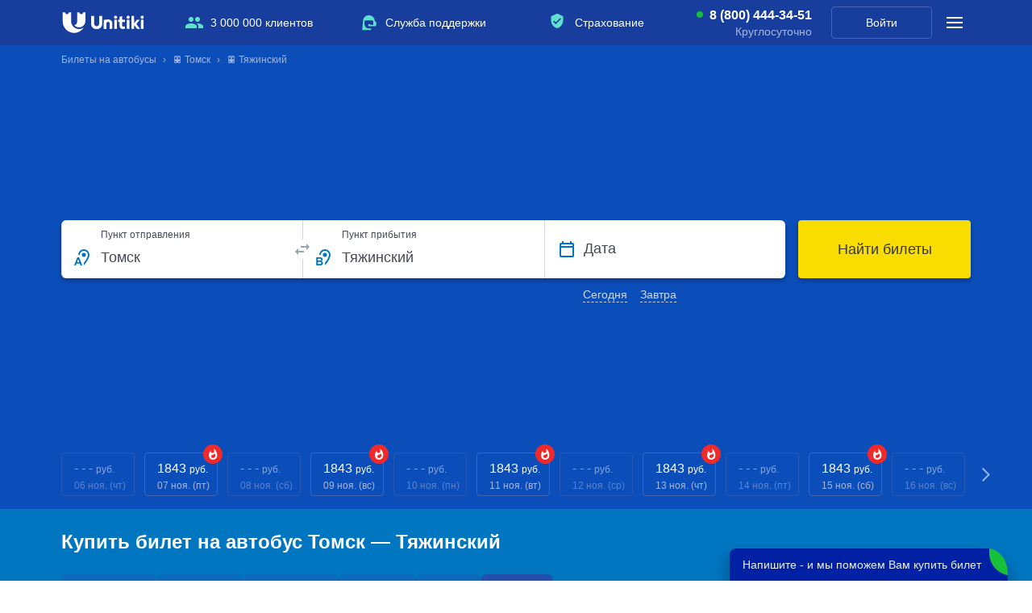

--- FILE ---
content_type: text/html; charset=UTF-8
request_url: https://unitiki.com/buses/tomsk/tyaghinskiy
body_size: 19101
content:
<!DOCTYPE html>
<html lang="ru">
<head>
        <link rel="preload" href="https://cdn.sales-ninja.me/userBundle.js" as="script">
        
    <meta http-equiv="Content-Type" content="text/html; charset=utf-8">
    <meta name="viewport" content="width=device-width, initial-scale=1, viewport-fit=cover"/>
        <meta name="apple-itunes-app" content="app-id=1450181152">
    <meta name="google-play-app" content="app-id=com.unitiki.app">
                <meta name="format-detection" content="telephone=no">
    <title>Купить билеты на автобус Томск — Тяжинский | Цены, наличие мест, расписание | Unitiki.com</title>
            <meta name="description" content="&#128653; Приобретите билеты на автобус Томск — Тяжинский. &#10004; Точки отправлений и список остановок. &#10004; Низкая стоимость билетов от 1843 рублей. Ознакомьтесь с расписанием рейсов на сайте Unitiki.com.">
                            <meta name="robots" content="index, follow" />
                <meta property="og:url" content="https://unitiki.com/buses/tomsk/tyaghinskiy">
    <meta property="og:title" content="Купить билет на автобус Томск — Тяжинский">
    <meta property="og:description" content="&#128653; Приобретите билеты на автобус Томск — Тяжинский. &#10004; Точки отправлений и список остановок. &#10004; Низкая стоимость билетов от 1843 рублей. Ознакомьтесь с расписанием рейсов на сайте Unitiki.com.">
    <meta property="og:image" content="https://unitiki.com/img_v5/_common/logo-unitiki.jpg">
    <meta property="og:type" content="product">

        
            <link rel="canonical" href="https://unitiki.com/buses/tomsk/tyaghinskiy">
                            <link rel="alternate" hreflang="ru-ru" href="https://unitiki.com/buses/tomsk/tyaghinskiy">
                                <link rel="alternate" hreflang="ru-by" href="https://unitiki.by/buses/tomsk/tyaghinskiy">
                                <link rel="alternate" hreflang="ru-ua" href="https://unitiki.com.ua/buses/tomsk/tyaghinskiy">
                    
    <script type='application/ld+json'>{"@context":"http:\/\/schema.org","@type":"WebSite","@id":"#website","url":"https:\/\/unitiki.com\/","name":"Unitiki"}</script>
    <script type='application/ld+json'>{"@context":"http:\/\/schema.org","@type":"Organization","url":"https:\/\/unitiki.com\/", "@id":"#organization","name":"Unitiki","logo":"https:\/\/unitiki.com\/img\/logo.png"}</script>
    <script type="application/ld+json">{"@context":"http:\/\/schema.org","@type":"LocalBusiness","url":"https:\/\/unitiki.com","name":"Unitiki","image":"https:\/\/unitiki.com\/img_v5\/_common\/logo.svg","description":"Unitiki.com позволяет Вам купить билеты на автобус. На нашем сервисе Вы можете посмотреть расписание автобусов и купить билеты на рейсы перевозчиков по России, СНГ и Европе.","email":"help@unitiki.com","telephone":"8 800 444-34-51","address":{"@type":"PostalAddress","addressLocality":"Россия, Москва","streetAddress":"Краснопролетарская улица, 16с1"},"geo":{"@type":"GeoCoordinates","latitude":"55.777202","longitude":"37.607853"}}</script>
                        <script type='application/ld+json'>{"@context":"http:\/\/schema.org","@type":"BusTrip","url":"https:\/\/unitiki.com\/buses\/tomsk\/tyaghinskiy","departureBusStop":{"type":"BusStop","name":"Томск"},"arrivalBusStop":{"type":"BusStop","name":"Тяжинский"}}</script>
                    <script type='application/ld+json'>{"@context":"http:\/\/schema.org","@type":"Product","aggregateRating":{"@type":"AggregateRating","reviewCount":28,"ratingValue":"4.1"},"name":"Купить билеты на автобус Томск - Тяжинский","brand":"Unitiki","image":"https:\/\/unitiki.com\/img_v5\/_common\/logo.svg","description":"Купить билет на автобус Томск — Тяжинский","offers":{"@type":"AggregateOffer","highPrice":1843,"lowPrice":1843,"offerCount":1,"priceCurrency":"RUB"}}</script>
            
            <link rel="stylesheet" href="/css_v5/main_light.css?v=20251008">
    
    
    
            <script src="/js_v5/main_light-min.js?v=20251008" defer></script>
    
    <link rel="icon"                sizes="196x196" href="/img_v5/favicon/apple-touch-icon.png" type="image/png">
    <link rel="apple-touch-icon"    sizes="196x196" href="/img_v5/favicon/apple-touch-icon.png">
    <link rel="apple-touch-icon"    sizes="72x72"   href="/img_v5/favicon/apple-touch-icon-72x72.png">
    <link rel="apple-touch-icon"    sizes="76x76"   href="/img_v5/favicon/apple-touch-icon-76x76.png">
    <link rel="apple-touch-icon"    sizes="114x114" href="/img_v5/favicon/apple-touch-icon-114x114.png">
    <link rel="apple-touch-icon"    sizes="120x120" href="/img_v5/favicon/apple-touch-icon-120x120.png">
    <link rel="apple-touch-icon"    sizes="144x144" href="/img_v5/favicon/apple-touch-icon-144x144.png">
    <link rel="apple-touch-icon"    sizes="152x152" href="/img_v5/favicon/apple-touch-icon-152x152.png">
    <link rel="icon"                sizes="16x16"   href="/img_v5/favicon/favicon-16.png" />
    <link rel="icon"                sizes="32x32"   href="/img_v5/favicon/favicon-32.png" />
    <link rel="icon"                sizes="48x48"   href="/img_v5/favicon/favicon-48.png" />
    <link rel="icon"                sizes="64x64"   href="/img_v5/favicon/favicon-64.png" />
    <link rel="icon"                sizes="128x128" href="/img_v5/favicon/favicon-128.png"/>

    <meta name="mailru-verification" content="051d8bbec7e0496b" />

        <script type="text/javascript">
        !function(n,e,t,r,a,s){function i(n,r){var a=e.createElement(t),s=e.getElementsByTagName(t)[0];a.async=1,a.src=n,a.onerror=r,s.parentNode.insertBefore(a,s)}n.SalesNinja=["init","start","onPersonalization","reachGoal"].reduce(function(e,t){return e[t]=function(){var e=Array.prototype.slice.call(arguments);e.unshift(t),n[r].apply(0,e)},e},{k:r,ready:!1}),n[r]=function(){var e,t,a=new Promise(function(n,r){e=n,t=r});return(n[r].r=n[r].r||[]).push({s:e,f:t}),(n[r].c=n[r].c||[]).push(arguments),a},i(a,function(){i(s)})}(window,document,"script","ninja","https://cdn.sales-ninja.me/userBundle.js","https://bundle.sales-ninja.me/userBundle.js");

        ninja('init', '3c726a66-1b9c-4de1-9d40-895c3b572705', {fast: true, usePersonalizationForBadInternet: false, sessionCookieKey: 'sn-sid', customerCookieKey: 'sn-cid'});

        ninja('start');
    </script>
    </head>
<body class="">
    <img class="sprite-load" style="position:absolute;top:0;right:0;width:1px;height:1px;z-index:-1000;pointer-events:none;user-select:none;" src="/img_v5/_common/sprite.svg?v=20251008" width="1" height="1" alt="1">
        <script>
        var __ymk__ = '69ff1130-b8ce-4cdb-bd20-bda1aacf3abe';
        var __ymsk__ = 'cb9600b7-3578-4ace-bc35-38474e2f2e7a';
    </script>

    
<header class="header--main">
    <div class="main-panel">
        <div class="main-panel__inside">

            <div class="main-logo">
                                    <a class="main-logo__link" href="https://unitiki.com">
                        <img class="main-logo__img" src="/img_v5/_common/logo.svg" width="104" height="26" alt="Unitiki">
                    </a>
                                <a href="https://unitiki.com"></a>
            </div>

            <ul class="main-panel__offers">
                <li class="main-panel__offers-clause main-panel__offers-clause--people j-utp-count">
                    <span class="main-panel__offers-clause-title">3 000 000 клиентов</span>
                    <div class="main-panel__offers-clause-dropdown">
                        <div class="main-panel__offers-clause-content">
                            <span>3&nbsp;000&nbsp;000&nbsp;человек в&nbsp;месяц посещают наш сайт для&nbsp;уточнения расписания и&nbsp;покупки билетов</span>
                        </div>
                        <footer class="main-panel__offers-clause-footer">
                            <ul class="header-reviews-rating">
                                <li class="header-reviews-rating__clause">
                                    <a class="header-reviews-rating__clause-link" href="https://yandex.ru/profile/211917460409">
                                        <img class="header-reviews-rating__clause-picture" src="/img_v5/header/yandex-rating.svg" width="94" height="32" alt="Яндекс">
                                    </a>
                                    <div class="header-reviews-rating__clause-value">
                                        <span class="header-reviews-rating__clause-value-entity">4,9</span> <span class="header-reviews-rating__clause-value-total">/ 5</span>
                                    </div>
                                </li>
                                <li class="header-reviews-rating__clause">
                                    <a class="header-reviews-rating__clause-link" href="https://www.google.ru/maps/place/Unitiki+-+%D0%91%D0%B8%D0%BB%D0%B5%D1%82%D1%8B+%D0%BD%D0%B0+%D0%B0%D0%B2%D1%82%D0%BE%D0%B1%D1%83%D1%81/@55.776989,37.607608,15z/data=!4m14!1m8!3m7!1s0x0:0xe6cc411d63acb00f!2zVW5pdGlraSAtINCR0LjQu9C10YLRiyDQvdCwINCw0LLRgtC-0LHRg9GB!8m2!3d55.776923!4d37.6072989!9m1!1b1!3m4!1s0x0:0xe6cc411d63acb00f!8m2!3d55.776923!4d37.6072989">
                                        <img class="header-reviews-rating__clause-picture" src="/img_v5/header/google-rating.svg" width="94" height="32" alt="Google">
                                    </a>
                                    <div class="header-reviews-rating__clause-value">
                                        <span class="header-reviews-rating__clause-value-entity">4,3</span> <span class="header-reviews-rating__clause-value-total">/ 5</span>
                                    </div>
                                </li>
                            </ul>
                        </footer>
                    </div>
                </li>
                <li class="main-panel__offers-clause main-panel__offers-clause--support j-utp-count">
                    <span class="main-panel__offers-clause-title">Служба поддержки</span>
                    <div class="main-panel__offers-clause-dropdown">
                        <div class="main-panel__offers-clause-content">
                            <ul class="header-offers-support">
                                                                <li class="header-offers-support__clause header-offers-support__clause--callcenter header-offers-support__clause--callcenter--active">
                                    <a class="header-offers-support__clause-phone" href="tel:8 (800) 444-34-51">8 (800) 444-34-51</a>
                                    <div class="header-offers-support__clause-time">Круглосуточно</div>
                                </li>
                                                                <li class="header-offers-support__clause header-offers-support__clause--email">
                                    <a class="header-offers-support__clause-link" href="mailto:help@unitiki.com">help@unitiki.com</a>
                                </li>
                            </ul>
                        </div>
                    </div>
                </li>
                <li class="main-panel__offers-clause main-panel__offers-clause--insurance j-utp-count">
                    <span class="main-panel__offers-clause-title">Страхование</span>
                    <div class="main-panel__offers-clause-dropdown">
                        <div class="main-panel__offers-clause-content">
                            <span>Вы можете защитить поездку от&nbsp;непредвиденных расходов</span>
                        </div>
                        <footer class="main-panel__offers-clause-footer">
                            <img class="main-panel__offers-clause--insurance-logo" src="/img_v5/header/logo-alfastrah.svg" width="125" height="26" alt="Альфа Страхование">
                        </footer>
                    </div>
                </li>
            </ul>

            <div class="main-panel__callcenter main-panel__callcenter--active">
                                <a class="main-panel__callcenter-phone" href="tel:8 (800) 444-34-51">8 (800) 444-34-51</a>
                <div class="main-panel__callcenter-time">Круглосуточно</div>
                            </div>

            <div class="main-panel__profile">
                                    <a href="/login" class="main-panel__profile-link">Войти</a>
                            </div>

            <div class="main-panel__submenu">
                <span class="main-panel__submenu-icon j-show-submenu">
                    <span class="main-panel__submenu-icon__inside"></span>
                </span>
                <div class="main-panel__overlay">
                    <div class="main-panel__overlay-fade j-close-submenu"></div>
                    <aside class="main-panel__modal">
                        <section class="main-panel__modal-section">
                            <div class="modal-support">
                                <div class="modal-support__message">Обращайтесь по&nbsp;любым вопросам <br>в&nbsp;нашу службу поддержки</div>
                                                                <a href="tel:8 (800) 444-34-51" class="button modal-support__button">
                                    <span class="button__entity">8 (800) 444-34-51</span>
                                </a>
                                <div class="modal-support__time modal-support__time--active">Круглосуточно</div>
                                                                <a class="modal-support__email" href="mailto:help@unitiki.com">help@unitiki.com</a>
                            </div>
                        </section>
                        <section class="main-panel__modal-section">
                            <ul class="main-panel__offers">
                                <li class="main-panel__offers-clause main-panel__offers-clause--people">
                                    <span class="main-panel__offers-clause-title j-show-modal-utp j-mobile-present-click-count">3 000 000 клиентов</span>
                                    <div class="main-panel__offers-clause-dropdown">
                                        <div class="main-panel__offers-clause-content">
                                            <span>3&nbsp;000&nbsp;000&nbsp;человек в&nbsp;месяц посещают наш сайт для&nbsp;уточнения расписания и&nbsp;покупки билетов</span>
                                        </div>
                                        <footer class="main-panel__offers-clause-footer">
                                            <ul class="header-reviews-rating">
                                                <li class="header-reviews-rating__clause">
                                                    <a class="header-reviews-rating__clause-link" href="https://yandex.ru/profile/211917460409">
                                                        <img class="header-reviews-rating__clause-picture" src="/img_v5/header/yandex-rating.svg" width="94" height="32" alt="Яндекс">
                                                    </a>
                                                    <div class="header-reviews-rating__clause-value">
                                                        <span class="header-reviews-rating__clause-value-entity">4,9</span> <span class="header-reviews-rating__clause-value-total">/ 5</span>
                                                    </div>
                                                </li>
                                                <li class="header-reviews-rating__clause">
                                                    <a class="header-reviews-rating__clause-link" href="https://www.google.ru/maps/place/Unitiki+-+%D0%91%D0%B8%D0%BB%D0%B5%D1%82%D1%8B+%D0%BD%D0%B0+%D0%B0%D0%B2%D1%82%D0%BE%D0%B1%D1%83%D1%81/@55.776989,37.607608,15z/data=!4m14!1m8!3m7!1s0x0:0xe6cc411d63acb00f!2zVW5pdGlraSAtINCR0LjQu9C10YLRiyDQvdCwINCw0LLRgtC-0LHRg9GB!8m2!3d55.776923!4d37.6072989!9m1!1b1!3m4!1s0x0:0xe6cc411d63acb00f!8m2!3d55.776923!4d37.6072989">
                                                        <img class="header-reviews-rating__clause-picture" src="/img_v5/header/google-rating.svg" width="94" height="32" alt="Google">
                                                    </a>
                                                    <div class="header-reviews-rating__clause-value">
                                                        <span class="header-reviews-rating__clause-value-entity">4,3</span> <span class="header-reviews-rating__clause-value-total">/ 5</span>
                                                    </div>
                                                </li>
                                            </ul>
                                        </footer>
                                    </div>
                                </li>
                                <li class="main-panel__offers-clause main-panel__offers-clause--support">
                                    <span class="main-panel__offers-clause-title j-show-modal-utp j-mobile-present-click-count">Служба поддержки</span>
                                    <div class="main-panel__offers-clause-dropdown">
                                        <div class="main-panel__offers-clause-content">
                                            <ul class="header-offers-support">
                                                <li class="header-offers-support__clause header-offers-support__clause--callcenter header-offers-support__clause--callcenter--active">
                                                    <a class="header-offers-support__clause-phone" href="tel:8 (800) 444-34-51">8 (800) 444-34-51</a>
                                                    <div class="header-offers-support__clause-time">Круглосуточно</div>
                                                </li>
                                                <li class="header-offers-support__clause header-offers-support__clause--email">
                                                    <a class="header-offers-support__clause-link" href="mailto:help@unitiki.com">help@unitiki.com</a>
                                                </li>
                                            </ul>
                                        </div>
                                    </div>
                                </li>
                                <li class="main-panel__offers-clause main-panel__offers-clause--insurance">
                                    <span class="main-panel__offers-clause-title j-show-modal-utp j-mobile-present-click-count">Страхование</span>
                                    <div class="main-panel__offers-clause-dropdown">
                                        <div class="main-panel__offers-clause-content">
                                            <span>Вы можете защитить поездку от&nbsp;непредвиденных расходов</span>
                                        </div>
                                        <footer class="main-panel__offers-clause-footer">
                                            <img class="main-panel__offers-clause--insurance-logo" src="/img_v5/header/logo-alfastrah.svg" width="125" height="26" alt="Альфа Страхование">
                                        </footer>
                                    </div>
                                </li>
                            </ul>
                        </section>
                        <section class="main-panel__modal-section">
                            <ul class="modal-sidemenu">
                                <li class="modal-sidemenu__clause"><a class="modal-sidemenu__clause-link" href="/faq/common">Пассажирам</a></li>
                                <li class="modal-sidemenu__clause"><a class="modal-sidemenu__clause-link" href="/agents">Агентам</a></li>
                                <li class="modal-sidemenu__clause"><a class="modal-sidemenu__clause-link" href="/partners">Партнерам</a></li>
                                <li class="modal-sidemenu__clause"><a class="modal-sidemenu__clause-link" href="/contacts">Контакты</a></li>
                            </ul>
                        </section>
                        <section class="main-panel__modal-section">
                            <header class="modal-geography__header">География</header>
                            <!--noindex-->
                            <nav class="modal-geography">
                                                                                                        <a class="modal-geography__link modal-geography__link--com" href="https://unitiki.com/">Билеты на автобусы России</a>
                                                                                                                                                                                                                <a class="modal-geography__link modal-geography__link--by" href="https://unitiki.by/">Билеты на автобусы Беларуси</a>
                                                                                                </nav>
                            <!--/noindex-->
                        </section>
                        <span class="main-panel__modal-close j-close-submenu"></span>
                        <span class="main-panel__modal-arrowclose j-close-submenu"></span>
                        <span class="main-panel__modal-subtitle">Меню</span>
                    </aside>
                </div>
            </div>
        </div>
    </div>

    <div class="sub-panel ">
        <div class="sub-panel__inside">
                    <div class="sub-panel__breadcrumbs">
                            <nav class="breadcrumbs__inside">
               <ul itemscope="" itemtype="http://schema.org/BreadcrumbList" class="new-breadcrumb-list breadcrumbs__thread">
                                    <li itemprop="itemListElement" itemscope="" itemtype="http://schema.org/ListItem" class="new-breadcrumb breadcrumbs__clause">
                        <span><a href="/" title="Билеты на автобусы" itemscope="" itemprop="item" itemtype="http://schema.org/Thing" itemid="https://unitiki.com/"><span itemprop="name">Билеты на автобусы</span></a></span>
                        <meta itemprop="position" content="0">
                    </li>
                                    <li itemprop="itemListElement" itemscope="" itemtype="http://schema.org/ListItem" class="new-breadcrumb breadcrumbs__clause">
                        <span><a href="/buses/tomsk" title="&#128653;&nbsp;Томск" itemscope="" itemprop="item" itemtype="http://schema.org/Thing" itemid="https://unitiki.com/buses/tomsk"><span itemprop="name">&#128653;&nbsp;Томск</span></a></span>
                        <meta itemprop="position" content="1">
                    </li>
                                    <li itemprop="itemListElement" itemscope="" itemtype="http://schema.org/ListItem" class="new-breadcrumb breadcrumbs__clause">
                        <span><a href="/buses/tomsk/tyaghinskiy" title="&#128653;&nbsp;Тяжинский" itemscope="" itemprop="item" itemtype="http://schema.org/Thing" itemid="https://unitiki.com/buses/tomsk/tyaghinskiy"><span itemprop="name">&#128653;&nbsp;Тяжинский</span></a></span>
                        <meta itemprop="position" content="2">
                    </li>
                               </ul>
            </nav>
                    </div>
                            <div class="main-ride-search j-main-ride-search">
                                <form action="/ride/search" method="get" class="main-ride-search__form-tag main-ride-search__form-tag--crouched j-header-search-form">
                                        <div class="main-ride-search__crouched j-search__rollout">
                        <div class="main-ride-search__crouched-inside">
                            <div class="main-ride-search__crouched-entity">
                                <div class="main-ride-search__crouched-cities">Томск&nbsp;→ Тяжинский</div>
                                <div class="main-ride-search__crouched-date">Все даты</div>
                            </div>
                        </div>
                    </div>
                    <div class="main-ride-search__form">
                        <div class="main-ride-search__form-fields">
                            <div class="input-block j-ride-search-input-hold main-ride-search__input-wrapper main-ride-search__input-wrapper--from">
                                <input autocomplete="off" placeholder="Город отправления" type="text" class="input-block__input j-ride-search-input j-ride-search-from main-ride-search__input main-ride-search__input--from" value="Томск" data-city-title="Томск">
                                <input autocomplete="off" type="hidden" class="city-start-lat city-text-lat" name="city_start_lat" value="Tomsk">
                                <input autocomplete="off" type="hidden" class="city-start-id req city-id" name="city_start" value="4152">
                                <input autocomplete="off" type="hidden" class="city-start-region-title-lat" name="city_start_region_title_lat" value="tom">
                                <input autocomplete="off" type="hidden" class="station-id-start" name="station_id_start" value="" data-optional="1">
                                <div class="input-block__placeholder main-ride-search__input-placeholder">Пункт отправления</div>
                                <span class="main-ride-search__input-overlay j-mobile-modal-search-from"></span>
                            </div>
                            <div class="main-ride-search__switch">
                                <span class="main-ride-search__switch-inside j-ride-search-switcher main-ride-search__switch-inside--unroll"></span>
                            </div>
                            <div class="input-block j-ride-search-input-hold main-ride-search__input-wrapper main-ride-search__input-wrapper--to">
                                <input autocomplete="off" placeholder="Город прибытия" type="text" class="input-block__input j-ride-search-input j-ride-search-to main-ride-search__input main-ride-search__input--to" value="Тяжинский" data-city-title="Тяжинский">
                                <input autocomplete="off" type="hidden" class="city-end-lat city-text-lat" name="city_end_lat" value="Tyaghinskiy">
                                <input autocomplete="off" type="hidden" class="city-end-id req city-id" name="city_end" value="7058">
                                <input autocomplete="off" type="hidden" class="city-end-region-title-lat" name="city_end_region_title_lat" value="kem">
                                <input autocomplete="off" type="hidden" class="station-id-end" name="station_id_end" value="" data-optional="1">
                                <div class="input-block__placeholder main-ride-search__input-placeholder">Пункт прибытия</div>
                                <div class="main-ride-search__input-overlay j-mobile-modal-search-to"></div>
                            </div>
                            <div class="input-block j-ride-search-input-hold main-ride-search__input-wrapper main-ride-search__input-wrapper--date main-ride-search__input-wrapper--solid main-ride-search__input-wrapper--covered">
                                <input autocomplete="off" readonly="readonly" type="text" class="input-block__input j-ride-search-input j-ride-search-date main-ride-search__input main-ride-search__input--date j-ride-calendar j-ride-calendar__header" name="date" placeholder="ДД.ММ.ГГГГ" value="">
                                <div class="input-block__placeholder main-ride-search__input-placeholder">Дата</div>
                                <label class="main-ride-search__pic j-ride-calendar j-ride-calendar__header"></label>
                                                                <ul class="main-ride-search__quick-dates">
                                    <li class="main-ride-search__quick-date j-choose-date-today">Сегодня</li>
                                    <li class="main-ride-search__quick-date j-choose-date-tomorrow">Завтра</li>
                                </ul>
                                                            </div>
                        </div>
                        <button class="main-ride-search__submit button j-submit-ride-search" type="submit">
                            <span class="button__entity">Найти билеты</span>
                        </button>
                    </div>
                </form>

                <input type="hidden" name="loaded_city_start_id" value="4152">
                <input type="hidden" name="loaded_city_end_id" value="7058">
                <input type="hidden" name="loaded_station_id_start" value="">
                <input type="hidden" name="loaded_station_id_end" value="">
                <input type="hidden" name="loaded_widget_date" value="">
            </div>
        </div>
                            <div class="top-dates j-top-dates">
    <div class="top-dates__inside j-popular-direction"
        data-region-from-lat="tom" 
        data-city-id-start="4152" 
        data-city-from-lat="Tomsk" 
        data-city-id-end="7058" 
        data-city-to-lat="Tyaghinskiy"                    >
        <ul class="j-direction-date-list top-dates__list margin-h-reset">
                                            <li class="direction direction--loading j-direction-container ">
                    <a class="direction__link j-direction-price-link j-realtime-search-start j-count-topdates" href="#"
                        data-date="06-11-2025" 
                        data-auxiliary-date="today"
                        data-region-from-lat="tom" 
                        data-city-id-start="4152" 
                        data-city-from-lat="Tomsk" 
                        data-city-id-end="7058" 
                        data-city-to-lat="Tyaghinskiy"                                                                    >
                        <div class="direction__price j-price-container"><span class="j-price-value direction__value">- - -</span> <span class="direction__currency">руб.</span></div>
                        <div class="direction__date">06 ноя. (чт)</div>
                        <div class="direction__modifier j-price-modifier"></div>
                    </a>
                </li>
                                                            <li class="direction direction--loading j-direction-container ">
                    <a class="direction__link j-direction-price-link j-realtime-search-start j-count-topdates" href="#"
                        data-date="07-11-2025" 
                        data-auxiliary-date="tomorrow"
                        data-region-from-lat="tom" 
                        data-city-id-start="4152" 
                        data-city-from-lat="Tomsk" 
                        data-city-id-end="7058" 
                        data-city-to-lat="Tyaghinskiy"                                                                    >
                        <div class="direction__price j-price-container"><span class="j-price-value direction__value">- - -</span> <span class="direction__currency">руб.</span></div>
                        <div class="direction__date">07 ноя. (пт)</div>
                        <div class="direction__modifier j-price-modifier"></div>
                    </a>
                </li>
                                                            <li class="direction direction--loading j-direction-container ">
                    <a class="direction__link j-direction-price-link j-realtime-search-start j-count-topdates" href="#"
                        data-date="08-11-2025" 
                        data-auxiliary-date="08-11-2025"
                        data-region-from-lat="tom" 
                        data-city-id-start="4152" 
                        data-city-from-lat="Tomsk" 
                        data-city-id-end="7058" 
                        data-city-to-lat="Tyaghinskiy"                                                                    >
                        <div class="direction__price j-price-container"><span class="j-price-value direction__value">- - -</span> <span class="direction__currency">руб.</span></div>
                        <div class="direction__date">08 ноя. (сб)</div>
                        <div class="direction__modifier j-price-modifier"></div>
                    </a>
                </li>
                                                            <li class="direction direction--loading j-direction-container ">
                    <a class="direction__link j-direction-price-link j-realtime-search-start j-count-topdates" href="#"
                        data-date="09-11-2025" 
                        data-auxiliary-date="09-11-2025"
                        data-region-from-lat="tom" 
                        data-city-id-start="4152" 
                        data-city-from-lat="Tomsk" 
                        data-city-id-end="7058" 
                        data-city-to-lat="Tyaghinskiy"                                                                    >
                        <div class="direction__price j-price-container"><span class="j-price-value direction__value">- - -</span> <span class="direction__currency">руб.</span></div>
                        <div class="direction__date">09 ноя. (вс)</div>
                        <div class="direction__modifier j-price-modifier"></div>
                    </a>
                </li>
                                                            <li class="direction direction--loading j-direction-container ">
                    <a class="direction__link j-direction-price-link j-realtime-search-start j-count-topdates" href="#"
                        data-date="10-11-2025" 
                        data-auxiliary-date="10-11-2025"
                        data-region-from-lat="tom" 
                        data-city-id-start="4152" 
                        data-city-from-lat="Tomsk" 
                        data-city-id-end="7058" 
                        data-city-to-lat="Tyaghinskiy"                                                                    >
                        <div class="direction__price j-price-container"><span class="j-price-value direction__value">- - -</span> <span class="direction__currency">руб.</span></div>
                        <div class="direction__date">10 ноя. (пн)</div>
                        <div class="direction__modifier j-price-modifier"></div>
                    </a>
                </li>
                                                            <li class="direction direction--loading j-direction-container ">
                    <a class="direction__link j-direction-price-link j-realtime-search-start j-count-topdates" href="#"
                        data-date="11-11-2025" 
                        data-auxiliary-date="11-11-2025"
                        data-region-from-lat="tom" 
                        data-city-id-start="4152" 
                        data-city-from-lat="Tomsk" 
                        data-city-id-end="7058" 
                        data-city-to-lat="Tyaghinskiy"                                                                    >
                        <div class="direction__price j-price-container"><span class="j-price-value direction__value">- - -</span> <span class="direction__currency">руб.</span></div>
                        <div class="direction__date">11 ноя. (вт)</div>
                        <div class="direction__modifier j-price-modifier"></div>
                    </a>
                </li>
                                                            <li class="direction direction--loading j-direction-container ">
                    <a class="direction__link j-direction-price-link j-realtime-search-start j-count-topdates" href="#"
                        data-date="12-11-2025" 
                        data-auxiliary-date="12-11-2025"
                        data-region-from-lat="tom" 
                        data-city-id-start="4152" 
                        data-city-from-lat="Tomsk" 
                        data-city-id-end="7058" 
                        data-city-to-lat="Tyaghinskiy"                                                                    >
                        <div class="direction__price j-price-container"><span class="j-price-value direction__value">- - -</span> <span class="direction__currency">руб.</span></div>
                        <div class="direction__date">12 ноя. (ср)</div>
                        <div class="direction__modifier j-price-modifier"></div>
                    </a>
                </li>
                                                            <li class="direction direction--loading j-direction-container ">
                    <a class="direction__link j-direction-price-link j-realtime-search-start j-count-topdates" href="#"
                        data-date="13-11-2025" 
                        data-auxiliary-date="13-11-2025"
                        data-region-from-lat="tom" 
                        data-city-id-start="4152" 
                        data-city-from-lat="Tomsk" 
                        data-city-id-end="7058" 
                        data-city-to-lat="Tyaghinskiy"                                                                    >
                        <div class="direction__price j-price-container"><span class="j-price-value direction__value">- - -</span> <span class="direction__currency">руб.</span></div>
                        <div class="direction__date">13 ноя. (чт)</div>
                        <div class="direction__modifier j-price-modifier"></div>
                    </a>
                </li>
                                                            <li class="direction direction--loading j-direction-container ">
                    <a class="direction__link j-direction-price-link j-realtime-search-start j-count-topdates" href="#"
                        data-date="14-11-2025" 
                        data-auxiliary-date="14-11-2025"
                        data-region-from-lat="tom" 
                        data-city-id-start="4152" 
                        data-city-from-lat="Tomsk" 
                        data-city-id-end="7058" 
                        data-city-to-lat="Tyaghinskiy"                                                                    >
                        <div class="direction__price j-price-container"><span class="j-price-value direction__value">- - -</span> <span class="direction__currency">руб.</span></div>
                        <div class="direction__date">14 ноя. (пт)</div>
                        <div class="direction__modifier j-price-modifier"></div>
                    </a>
                </li>
                                                            <li class="direction direction--loading j-direction-container ">
                    <a class="direction__link j-direction-price-link j-realtime-search-start j-count-topdates" href="#"
                        data-date="15-11-2025" 
                        data-auxiliary-date="15-11-2025"
                        data-region-from-lat="tom" 
                        data-city-id-start="4152" 
                        data-city-from-lat="Tomsk" 
                        data-city-id-end="7058" 
                        data-city-to-lat="Tyaghinskiy"                                                                    >
                        <div class="direction__price j-price-container"><span class="j-price-value direction__value">- - -</span> <span class="direction__currency">руб.</span></div>
                        <div class="direction__date">15 ноя. (сб)</div>
                        <div class="direction__modifier j-price-modifier"></div>
                    </a>
                </li>
                                                            <li class="direction direction--loading j-direction-container ">
                    <a class="direction__link j-direction-price-link j-realtime-search-start j-count-topdates" href="#"
                        data-date="16-11-2025" 
                        data-auxiliary-date="16-11-2025"
                        data-region-from-lat="tom" 
                        data-city-id-start="4152" 
                        data-city-from-lat="Tomsk" 
                        data-city-id-end="7058" 
                        data-city-to-lat="Tyaghinskiy"                                                                    >
                        <div class="direction__price j-price-container"><span class="j-price-value direction__value">- - -</span> <span class="direction__currency">руб.</span></div>
                        <div class="direction__date">16 ноя. (вс)</div>
                        <div class="direction__modifier j-price-modifier"></div>
                    </a>
                </li>
                                                            <li class="direction direction--loading j-direction-container ">
                    <a class="direction__link j-direction-price-link j-realtime-search-start j-count-topdates" href="#"
                        data-date="17-11-2025" 
                        data-auxiliary-date="17-11-2025"
                        data-region-from-lat="tom" 
                        data-city-id-start="4152" 
                        data-city-from-lat="Tomsk" 
                        data-city-id-end="7058" 
                        data-city-to-lat="Tyaghinskiy"                                                                    >
                        <div class="direction__price j-price-container"><span class="j-price-value direction__value">- - -</span> <span class="direction__currency">руб.</span></div>
                        <div class="direction__date">17 ноя. (пн)</div>
                        <div class="direction__modifier j-price-modifier"></div>
                    </a>
                </li>
                                    </ul>
    </div>
</div>                </div>
    </div>
</header>
<main>
    <div class="main__inside">
                <section class="ride-list">
                            <h1 class="ride-list__title">Купить билет на автобус Томск — Тяжинский</h1>
            
                                        <div class="sort-filter-container">
                    <div class="j-sort-holder ride-list-sort" data-sort-chosen="price">
    <ul class="ride-list-sort__list">
                    <li class="ride-list-sort__item j-sort-rides m-ascending" data-type="time-start">
                <label class="ride-list-sort__item-label">Отправление</label>
                <span class="ride-list-sort__item-icon"></span>
            </li>
                    <li class="ride-list-sort__item j-sort-rides m-ascending" data-type="schedule">
                <label class="ride-list-sort__item-label">Расписание</label>
                <span class="ride-list-sort__item-icon"></span>
            </li>
                    <li class="ride-list-sort__item j-sort-rides m-ascending" data-type="time-way">
                <label class="ride-list-sort__item-label">Время в пути</label>
                <span class="ride-list-sort__item-icon"></span>
            </li>
                    <li class="ride-list-sort__item j-sort-rides m-ascending" data-type="time-end">
                <label class="ride-list-sort__item-label">Прибытие</label>
                <span class="ride-list-sort__item-icon"></span>
            </li>
                    <li class="ride-list-sort__item j-sort-rides m-ascending" data-type="carrier-rating">
                <label class="ride-list-sort__item-label">Рейтинг</label>
                <span class="ride-list-sort__item-icon"></span>
            </li>
                    <li class="ride-list-sort__item j-sort-rides ride-list-sort__item--active m-ascending" data-type="price">
                <label class="ride-list-sort__item-label">Цена</label>
                <span class="ride-list-sort__item-icon"></span>
            </li>
            </ul>
</div>
<div class="mobile-ride-list-sort j-mobile-sort-toggler">
    <label class="mobile-ride-list-sort__label j-mobile-sort-toggler">Отсортировано по </label>
    <ul class="mobile-ride-list-sort__list">
                    <li class="mobile-ride-list-sort__item j-mobile-sort" data-type="price" data-order="asc">
                <input class="mobile-ride-list-sort__item-radio" type="radio" name="sort-type" value="1" checked>
                <label class="mobile-ride-list-sort__item-label">Цена: по возрастанию</label>
            </li>
                    <li class="mobile-ride-list-sort__item j-mobile-sort" data-type="price" data-order="desc">
                <input class="mobile-ride-list-sort__item-radio" type="radio" name="sort-type" value="2">
                <label class="mobile-ride-list-sort__item-label">Цена: по убыванию</label>
            </li>
                    <li class="mobile-ride-list-sort__item j-mobile-sort" data-type="time-way" data-order="asc">
                <input class="mobile-ride-list-sort__item-radio" type="radio" name="sort-type" value="3">
                <label class="mobile-ride-list-sort__item-label">Время в пути: по возрастанию</label>
            </li>
                    <li class="mobile-ride-list-sort__item j-mobile-sort m-hidden" data-type="time-way" data-order="desc">
                <input class="mobile-ride-list-sort__item-radio" type="radio" name="sort-type" value="4">
                <label class="mobile-ride-list-sort__item-label">Время в пути: по убыванию</label>
            </li>
                    <li class="mobile-ride-list-sort__item j-mobile-sort" data-type="time-start" data-order="asc">
                <input class="mobile-ride-list-sort__item-radio" type="radio" name="sort-type" value="5">
                <label class="mobile-ride-list-sort__item-label">Время отправления: раньше</label>
            </li>
                    <li class="mobile-ride-list-sort__item j-mobile-sort" data-type="time-start" data-order="desc">
                <input class="mobile-ride-list-sort__item-radio" type="radio" name="sort-type" value="6">
                <label class="mobile-ride-list-sort__item-label">Время отправления: позже</label>
            </li>
                    <li class="mobile-ride-list-sort__item j-mobile-sort" data-type="time-end" data-order="asc">
                <input class="mobile-ride-list-sort__item-radio" type="radio" name="sort-type" value="7">
                <label class="mobile-ride-list-sort__item-label">Время прибытия: раньше</label>
            </li>
                    <li class="mobile-ride-list-sort__item j-mobile-sort" data-type="time-end" data-order="desc">
                <input class="mobile-ride-list-sort__item-radio" type="radio" name="sort-type" value="8">
                <label class="mobile-ride-list-sort__item-label">Время прибытия: позже</label>
            </li>
                    <li class="mobile-ride-list-sort__item j-mobile-sort" data-type="carrier-rating" data-order="desc">
                <input class="mobile-ride-list-sort__item-radio" type="radio" name="sort-type" value="9">
                <label class="mobile-ride-list-sort__item-label">Рейтинг перевозчика: лучшие</label>
            </li>
                    <li class="mobile-ride-list-sort__item j-mobile-sort m-hidden" data-type="carrier-rating" data-order="asc">
                <input class="mobile-ride-list-sort__item-radio" type="radio" name="sort-type" value="9">
                <label class="mobile-ride-list-sort__item-label">Рейтинг перевозчика: ниже</label>
            </li>
                    <li class="mobile-ride-list-sort__item j-mobile-sort" data-type="schedule" data-order="desc">
                <input class="mobile-ride-list-sort__item-radio" type="radio" name="sort-type" value="10">
                <label class="mobile-ride-list-sort__item-label">Расписание: ходят часто</label>
            </li>
                    <li class="mobile-ride-list-sort__item j-mobile-sort m-hidden" data-type="schedule" data-order="asc">
                <input class="mobile-ride-list-sort__item-radio" type="radio" name="sort-type" value="10">
                <label class="mobile-ride-list-sort__item-label">Расписание: ходят редко</label>
            </li>
            </ul>
</div>



                                            <div class="j-filter-holder ride-list-filter">
    <menu class="ride-list-filter__list">
        <li class="ride-list-filter__item j-filter-rides m-hidden" data-type="from-station" data-filter-count="">
            <label class="ride-list-filter__item-label">Откуда</label>
            <span class="ride-list-filter__item-icon"></span>
            <div class="ride-list-filter__filter-container">
                <ul class="ride-list-filter__filter-list"></ul>
                <label class="ride-list-filter__filter-reset">Сбросить</label>
            </div>
        </li>
        <li class="ride-list-filter__item j-filter-rides m-hidden" data-type="to-station" data-filter-count="">
            <label class="ride-list-filter__item-label">Куда</label>
            <span class="ride-list-filter__item-icon"></span>
            <div class="ride-list-filter__filter-container">
                <ul class="ride-list-filter__filter-list"></ul>
                <label class="ride-list-filter__filter-reset">Сбросить</label>
            </div>
        </li>
    </menu>
</div>
<section class="content-block filter-message-box m-hidden">
    <div class="filter-message-box__icon"></div>
    <div class="filter-message-box__content">
        <header class="filter-message-box__header">
            <div class="filter-message-box__header-title">Рейсы не найдены</div>
        </header>
        <div class="filter-message-box__text">К сожалению рейсов с такими запросами нет. Попробуйте смягчить условия поиска.</div>
    </div>
    <div class="filter-message-box__button-block">
        <button class="button filter-message-box__button j-reset-all-filters">
            <span class="button__entity">Сбросить фильтрацию</button>
        </button>
    </div>
</section>



                                    </div>

                
                                <ul class="ride-list__cards j-ride-list-sort-container">
                            <li class="ride-schedule j-ride-card-sort j-ride-card ride-schedule--with-labels j-e-ticket-card j-ride-card-new j-ride-card-new-interwindow ride-schedule--long"
            data-ridesegmentid="871568703"
            data-carrier-id="1966"
            data-price="1843"
            data-currency="руб."
            data-time-start="20:05"
            data-time-end="00:56"
            data-station-start="86018"
            data-station-start-title="Автовокзал Томск"
            data-station-start-verified="3"
            data-station-end="241892"
            data-station-end-title="автостанция Тяжин"
            data-station-end-verified="3"
            data-date-start="2025-11-06"
            data-date-end="2025-11-07"
            data-date-diff="17460"
            data-timestamp-start="1762434300"
            data-timestamp-end="1762451760"
            data-has-place="1"
            data-carrier-rating="8.61"
            data-carrier-title="Автоколонна 1967"
            data-schedule-days="7"            data-auxiliary-href=""
            data-city-start-country-iso="RU"
            data-city-start-id="4152"
            data-city-start-title="Томск"
            data-city-start-title-lat="Tomsk"
            data-city-end-id="7058"
            data-city-end-title="Тяжинский"
            data-city-end-title-lat="Tyaghinskiy"
            data-route-name="Томск АВ - Красноярск АВ"
        >
                                <div class="block-label__wrapper">
                                            <div class="block-label block-label--bus-station ">
            <span class="block-label__entity">Рейс с автовокзала</span>
        </div>
                                    </div>
                            <span class="ride-card__mobile-overlay j-mobile-button-overlay"></span>
            <span class="ride-card__desktop-overlay j-desktop-details-overlay"></span>

            
            <div class="ride-schedule__date-info">
                <time class="ride-schedule__time">20:05</time>
                <div class="ride-schedule__desk">Ежедневно</div>

                <span class="ride-schedule__duration">                <span>4ч</span>        <span>51м</span>        </span>

                <time class="ride-schedule__time">00:56</time>
                <div class="ride-schedule__desk">На следующий день</div>
            </div>

            <div class="ride-schedule__button-wrapper">
                <div class="ride-schedule__price-block">
                    <div class="ride-schedule__price-container">
                        <span class="ride-schedule__price-prefix">~&nbsp;</span><span class="ride-schedule__price">1 843</span><span class="ride-schedule__currency" data-currency="р.">&nbsp;руб.</span>
                    </div>
                    <span class="ride-schedule__price-auxiliary"><span class="mq-phablet-hide">за&nbsp;1&nbsp;пассажира</span><span class="mq-phablet-show">Ежедневно</span></span>
                </div>
                <button class="button button--secondary ride-schedule__submit j-ride-calendar j-ride-calendar__button j-choose-date-counter j-ride-button" type="button">
                    <span class="button__entity ride-schedule__choose-date">Купить&nbsp;билет</span>
                </button>
                                    <div class="ride-schedule__e-ticket-block">
                        <span class="ride-schedule__e-ticket-block-entity untk-tooltip untk-tooltip--align-right untk-tooltip--stem-right untk-tooltip--mobile-active"><span class="ride-schedule__e-ticket-block-info">Билет печатать не&nbsp;нужно</span><span class="untk-tooltip__container" style="width: 264px">Такой билет достаточно показать контролеру на&nbsp;экране устройства. Не&nbsp;забудьте оригинал документа, указанного при&nbsp;оформлении.</span></span>
                    </div>
                            </div>

            <div class="ride-schedule__station-info">
                <div class="ride-schedule__place ride-schedule__place--coordinates j-show-map j-ride-station-start untk-tooltip untk-tooltip--delayed"
                    data-id="86018"
                    data-latitude="56.46124680594512"
                    data-longitude="84.99137483045997"
                    data-station_title="Автовокзал Томск"
                    data-station_address="проспект Кирова, дом 68"
                >
                    <span class="ride-schedule__station"><span class="ride-schedule__station-entity">Томск, Автовокзал Томск</span></span>
                    <span class="ride-schedule__address"><span class="ride-schedule__address-entity">проспект Кирова, дом 68</span></span>
                    <span class="untk-tooltip__container">Посмотреть на карте</span>                </div>
                <div class="ride-schedule__place ride-schedule__place--coordinates j-show-map j-ride-station-end untk-tooltip untk-tooltip--delayed"
                    data-id="241892"
                    data-latitude="56.11434817575802"
                    data-longitude="88.51646825080879"
                    data-station_title="автостанция Тяжин"
                    data-station_address="улица Железнодорожная,дом 13а"
                >
                    <span class="ride-schedule__station"><span class="ride-schedule__station-entity">Тяжинский, автостанция Тяжин</span></span>
                    <span class="ride-schedule__address"><span class="ride-schedule__address-entity">улица Железнодорожная,дом 13а</span></span>
                    <span class="untk-tooltip__container">Посмотреть на карте</span>                </div>
            </div>

            <div class="ride-schedule__dropdown-control j-ride-card-dropdown" data-type="schedule"></div>

            <div class="ride-schedule__footer">
                <ul class="ride-schedule__footer-elements">
                    <li class="ride-schedule__footer-item ride-schedule__footer-item--rating">
                                                                                <span class="ride-schedule__label ride-schedule__label--rating j-ride-rating-search j-show-carrier-rating" data-partner-id="1058" data-carrier-id="1966" style="background-color: #00aa91">
                                <span class="ride-schedule__rating-value">8.7</span>
                                <span class="ride-schedule__rating-description mq-phablet-hide">Потрясающе</span>
                            </span>
                            <span class="ride-schedule__rating-description mq-phablet-show j-show-carrier-rating" data-partner-id="1058" data-carrier-id="1966">Потрясающе</span>
                                            </li>
                    <li class="ride-schedule__footer-item ride-schedule__footer-item--reviews mq-laptop-hide">
                        <span class="ride-schedule__carrier-review-link j-show-carrier-rating" data-partner-id="1058" data-carrier-id="1966">Отзывы</span>
                    </li>
                    <li class="ride-schedule__footer-item ride-schedule__footer-item--carrier ride-schedule__footer-item--shrinkable ride-schedule__footer-item--growable ride-schedule__footer-item--clippable">
                        <span class="ride-schedule__carrier">
                            <span class="ride-schedule__carrier-heading">Перевозчик:&nbsp;</span>
                            <span class="ride-schedule__carrier-entity">
                                <span class="ride-schedule__carrier-title j-show-carrier-rating" data-partner-id="1058" data-carrier-id="1966">Автоколонна 1967</span>
                            </span>
                        </span>
                    </li>
                    <li class="ride-schedule__footer-item ride-schedule__footer-item--properties">
                        <div class="ride-schedule__details-area j-ride-card-dropdown" data-type="schedule">
                            <ul class="ride-schedule__property-icons">
                                                                    <li class="ride-schedule__property-icon route-property--e-ticket untk-tooltip"><span class="untk-tooltip__container">Электронный билет</span></li>
                                                                    <li class="ride-schedule__property-icon route-property--documents untk-tooltip"><span class="untk-tooltip__container">Нужны документы</span></li>
                                                            </ul>
                            <div class="ride-schedule__details-link-holder j-ride-card-dropdown" data-type="schedule">
                                <span class="ride-schedule__details-link j-ride-card-dropdown" data-type="schedule" data-text-open="Детали рейса" data-text-close="Скрыть детали"></span>
                            </div>
                        </div>
                    </li>
                </ul>
            </div>

            <div class="ride-schedule__dropdown">
                <div class="ride-schedule__route-info j-waypoints-container">
                    <div class="ride-card__waypoints-loader j-waypoints-loader">
                        <div class="ride-card__waypoints-loader-title">Загрузка маршрута</div>
                        <div class="ride-card__waypoints-loader-image"><img src="/img_v5/_common/loader-waypoints.png" alt="loading waypoints" width="160" height="20"></div>
                    </div>
                </div>

                <div class="ride-schedule__route-bus-info">
                    <div class="ride-schedule__route">
                        <span class="ride-schedule__route-title">Маршрут:</span>
                        <span class="ride-schedule__route-name">Томск АВ - Красноярск АВ</span>
                    </div>
                                            <div class="ride-schedule__bus untk-tooltip untk-tooltip--utilizable untk-tooltip--stem-left untk-tooltip--mobile-active">
                            <span class="ride-schedule__bus-title">Автобус:</span>
                            <span class="ride-schedule__bus-name"><span class="ride-schedule__bus-name-entity">Хундай</span> <span class="ride-schedule__bus-info-icon"></span></span>
                            <span class="untk-tooltip__container" style="width: 280px">Перевозчик имеет право изменить транспортное средство в&nbsp;случае его неисправности, аварией и&nbsp;других подобных ситуаций</span>
                        </div>
                                        <ul class="ride-schedule__route-properties">
                                                    <li class="ride-schedule__route-property route-property--e-ticket">Электронный билет</li>
                                                    <li class="ride-schedule__route-property route-property--documents">Нужны документы</li>
                                            </ul>
                    <div class="ride-schedule__bus-container j-bus-container"></div>
                </div>


                <div class="ride-schedule__line"></div>
                <div class="ride-schedule__inner-control j-ride-card-dropdown" data-type="schedule"></div>

                <div class="ride-schedule__additional-info">
                    <div class="ride-schedule__modal-info ride-schedule__modal-info--luggage j-luggage-footer j-dialog-create m-hidden" data-dialog-content="" data-dialog-title="Провоз багажа" data-dialog-id="#dialog-simple"><span class="ride-schedule__modal-info-entity">Багаж</span></div>
                    <div class="ride-schedule__modal-info ride-schedule__modal-info--refund j-refund-footer" data-dialog-content="" data-dialog-title="Обмен и возврат билета" data-dialog-id="#dialog-simple"><span class="ride-schedule__modal-info-entity j-modal-info-entity">Возврат</span></div>
                    <div class="ride-schedule__modal-info ride-schedule__modal-info--how-to j-how-to-footer" data-dialog-content="" data-dialog-title="Как воспользоваться билетом" data-dialog-id="#dialog-simple"><span class="ride-schedule__modal-info-entity j-modal-info-entity">Как воспользоваться билетом</span></div>
                </div>
            </div>

                                    
        <div itemscope itemtype="http://schema.org/Product" class="m-hidden">
            <div itemprop="name">Томск — Тяжинский</div>
            <link itemprop="image" href="https://unitiki.com/img_v5/_common/logo.svg"/>

            <div itemprop="aggregateRating" itemscope itemtype="http://schema.org/AggregateRating">
                <span itemprop="ratingValue">8.6</span>/<span itemprop="bestRating">10</span> на основе <span itemprop="reviewCount">22</span> отзывов
            </div>

            <div itemprop="offers" itemscope itemtype="http://schema.org/Offer">
                <meta itemprop="price" content="1843">
                <meta itemprop="priceCurrency" content="RUB">
                <div>В наличии</div>
                <link itemprop="availability" href="http://schema.org/InStock">
                <meta itemprop="priceValidUntil" content="2025-11-20">
            </div>
            <meta itemprop="brand" content="Unitiki"/>
            <div itemprop="description">
                Автобус Томск АВ - Красноярск АВ отправляется 06 ноября, 20:05 из г. Томск (Автовокзал Томск).
                Прибытие в г. Тяжинский (автостанция Тяжин) 07 ноября, 00:56.</div>
            <div itemprop="review" itemscope itemtype="http://schema.org/Review">
                <div itemprop="author" itemscope itemtype="http://schema.org/Person">
                    <meta itemprop="name" content="Татьяна">
                </div>
                <meta itemprop="datePublished" content="2025-10-30">30.10.2025                <div itemprop="reviewRating" itemscope itemtype="https://schema.org/Rating">
                    <span itemprop="ratingValue">8.6</span>/<span itemprop="bestRating">10</span>
                </div>
                <span itemprop="reviewBody">Пассажир не оставил комментарии</span>
            </div>
        </div>
                            </li>
                </ul>
                                </section>
                <section class="block instructions">
    <header class="block__header"><h2 class="block__title instructions__title">Как купить билет на автобус</h2></header>
    <div class="block__content instructions__content">
        <ol class="order-instruction">
            <li class="order-instruction__clause order-instruction__clause--devices">
                <h3 class="order-instruction__title">1.&nbsp;Посмотрите расписание автобусов</h3>
                <p class="order-instruction__entity">Выберите пункт отправления автобуса, назначения, а&nbsp;также дату поездки.</p>
            </li>
            <li class="order-instruction__clause order-instruction__clause--ridelist">
                <h3 class="order-instruction__title">2.&nbsp;Выберите рейс</h3>
                <p class="order-instruction__entity">Сравните цены на&nbsp;автобусные билеты, место и&nbsp;время отправления.</p>
            </li>
            <li class="order-instruction__clause order-instruction__clause--ticket">
                <h3 class="order-instruction__title">3.&nbsp;Купите билет на автобус</h3>
                <p class="order-instruction__entity">Введите данные пассажира, оплатите билет и&nbsp;распечатайте его.</p>
            </li>
            <li class="order-instruction__clause order-instruction__clause--result">
                <h3 class="order-instruction__title">4.&nbsp;Все готово!</h3>
                <p class="order-instruction__entity">Пожалуйста, после поездки оставьте отзыв&nbsp;&mdash; это улучшит качество обслуживания.</p>
            </li>
        </ol>
    </div>
</section>                    <section class="ride-information">
                <section class="ride-reviews">
    <h2 class="ride-reviews__title">Отзывы о Unitiki</h2>
    <div class="ride-reviews__content"><iframe style="width:100%;height:100%;border:1px solid #e6e6e6;border-radius:8px;box-sizing:border-box" src="https://yandex.ru/maps-reviews-widget/211917460409?comments"></iframe><a href="https://yandex.ru/maps/org/unitiki/211917460409/" target="_blank" style="box-sizing:border-box;text-decoration:none;color:#b3b3b3;font-size:10px;font-family:YS Text,sans-serif;padding:0 20px;position:absolute;bottom:8px;width:100%;text-align:center;left:0;overflow:hidden;text-overflow:ellipsis;display:block;max-height:14px;white-space:nowrap;padding:0 16px;box-sizing:border-box">Unitiki на карте Москвы — Яндекс Карты</a></div>
</section>
    <div class="ride-information__custom ride-information__top-block">
        <h2>Все о покупке билета на автобус Томск — Тяжинский</h2>

<p>На сайте сервиса Unitiki вы можете ознакомиться с актуальным расписанием автобусов из города Томск в город Тяжинский, узнать цены на билеты и купить их онлайн. Для этого необходимо выбрать маршрут, дату отправления, ознакомиться с расписанием и ценами, после чего оформить покупку. Электронный билет придет на вашу электронную почту, и его достаточно показать при посадке. По данному маршруту время отправления первого автобуса: 20:05, а последнего: 20:05.</p>

<h3>Почему Unitiki?</h3>
<ul>
    <li>✅ <strong>Никаких очередей</strong> — бронируйте из дома</li>
    <li>✅ <strong>Маршруты в удаленные поселки</strong> — куда не ходят поезда</li>
    <li>✅ <strong>Точные точки посадки</strong> — с картой и фото</li>
    <li>✅ <strong>Удобное</strong> мобильное приложение</li>
    <li>✅ <strong>Тысячи маршрутов</strong> по всей России</li>
    <li>✅ <strong>Покупка в один клик</strong> — экономия времени</li>
    <li>✅ <strong>Билеты</strong> всегда под рукой</li>
    <li>✅ <strong>Сравните варианты</strong> от перевозчиков в 1 клик</li>
</ul>

<h3>Недорогой и простой способ доехать из города Томск в город Тяжинский</h3>
<ol>
    <li>Выберите автобусный рейс на удобную дату</li>
    <li>Придите на автовокзал за 30 минут до отправления</li>
    <li>Предъявите водителю электронный билет (можно QR-код с телефона)</li>
</ol>

<h3>Цены на билеты из города Томск в город Тяжинский</h3>
<ol>
    <li><strong>От 1843 до 1843 руб.</strong> за билет в одну сторону.</li>
    <li>Средняя цена по направлению — <em>1843</em>.</li>
    <li>Сейчас доступно <span class="highlight">22 рейсов</span>.</li>
</ol>

<p>На то, сколько стоит билет на автобус влияет множество факторов:</p>
<ul>
    <li>Насколько комфортабельны автобусы;</li>
    <li>Каково время отправления и прибытия;</li>
    <li>Какова длина пути в данном направлении (среднее время составляет 4 ч 51 мин).</li>
</ul>

<p>Также при покупке билетов есть определенные условия:</p>
<ul>
    <li>Детский билет — скидка 30-50%</li>
    <li>Место для багажа: <strong>бесплатно</strong> (до 20 кг)</li>
    <li><em>Совет:</em> Утренние рейсы дешевле вечерних на 15-20%</li>
</ul>

<h3>Контактная информация</h3>

<p>Если у вас возникнут вопросы по расписанию или потребуется помощь с покупкой билетов, наша служба поддержки готова помочь вам круглосуточно:​</p>

<ul>
    <li>
        <strong>Телефон</strong>: <a href="tel:88004443451">8 (800) 444-34-51</a>​
    </li>
    <li>
        <strong>Email</strong>: <a href="mailto:help@unitiki.com">help@unitiki.com</a>​
    </li>
</ul>

<h3>Автобусные билеты по всей России</h3>
<p>Unitiki сотрудничает с перевозчиками во всех регионах России. Мы охватываем все крупные города, включая миллионники и ключевые транспортные узлы, чтобы вы могли заказать автобусные билеты по максимальному количеству маршрутов:</p>

<div class="city-table-wrapper">
    <table class="city-table">
        <tr>
            <td>Москва</td>
            <td>Новосибирск</td>
            <td>Краснодар</td>
        </tr>
        <tr>
            <td>Санкт-Петербург</td>
            <td>Екатеринбург</td>
            <td>Уфа</td>
        </tr>
        <tr>
            <td>Казань</td>
            <td>Нижний Новгород</td>
            <td>Пермь</td>
        </tr>
        <tr>
            <td>Челябинск</td>
            <td>Самара</td>
            <td>Воронеж</td>
        </tr>
        <tr>
            <td>Омск</td>
            <td>Ростов-на-Дону</td>
            <td>Волгоград</td>
        </tr>
        <tr>
            <td>Красноярск</td>
            <td>Тюмень</td>
            <td>Саратов</td>
        </tr>
    </table>
</div>

<p>Онлайн-покупка билетов на автобусы между городами занимает 2 минуты. Проверьте расписание и цены прямо сейчас!</p>

<h3>Часто задаваемые вопросы</h3>
<div class="faq">
    <details class="faq__clause" open="">
        <summary class="faq__clause__question">Насколько безопасно покупать билеты через Unitiki?</summary>
        <div class="faq__clause__answer">
            <p>Мы работаем только с проверенными перевозчиками и официальными автовокзалами. Ваш электронный билет:</p>
            <ul>
                <li> Имеет уникальный QR-код для проверки водителем</li>
                <li> Юридически равен бумажному аналогу</li>
                <li> Сохраняется в личном кабинете даже при потере доступа к почте</li>
            </ul>
            <p>Если возникнут сложности — наша поддержка поможет восстановить билет или оформить возврат.</p>
        </div>
    </details>

    <details class="faq__clause">
        <summary class="faq__clause__question">Как точно найти место отправления автобуса?</summary>
        <div class="faq__clause__answer">
            <p>Для каждого рейса мы указываем:</p>
            <ul>
                <li> Точный адрес с привязкой к Яндекс.Картам</li>
                <li> Фото остановки/автовокзала</li>
                <li> Рекомендацию приезжать за 30-40 минут до отправления</li>
            </ul>
        </div>
    </details>

    <details class="faq__clause">
        <summary class="faq__clause__question">Почему время прибытия может измениться?</summary>
        <div class="faq__clause__answer">
            <p>Мы получаем данные напрямую от перевозчиков, но на дороге бывают непредвиденные ситуации:</p>
            <div class="attention">
                <p>Пробки в крупных городах <br> Погодные условия<br> Дорожные происшествия</p>
            </div>
        </div>
    </details>

    <details class="faq__clause">
        <summary class="faq__clause__question">Какие есть способы оплаты?</summary>
        <div class="faq__clause__answer">
            <p>Вы можете оплатить билет:</p>
            <ul>
                <li><strong>Картой</strong> — Visa или Mastercard, в том числе виртуальные</li>
            </ul>
            <p>Все платежи защищены 256-битным шифрованием. После оплаты вы сразу получите билет на email.</p>
        </div>
    </details>

    <details class="faq__clause">
        <summary class="faq__clause__question">Какие у меня гарантии?</summary>
        <div class="faq__clause__answer">Мы являемся официальным партнером многих автовокзалов, перевозчиков и автобусных интеграторов России, стран СНГ и Европы. Распечатанный электронный билет равносилен купленному в кассе. Почитайте отзывы о нас.</div>
    </details>

    <details class="faq__clause">
        <summary class="faq__clause__question">Откуда отправляется автобус?</summary>
        <div class="faq__clause__answer">Подробное место и время отправления указано на сайте при выборе рейса, а также в билете.</div>
    </details>

    <details class="faq__clause">
        <summary class="faq__clause__question">Насколько точное расписание?</summary>
        <div class="faq__clause__answer">Расписание мы получаем напрямую от перевозчика или автовокзала. Время прибытия является ориентировочным и может меняться в зависимости от дорожной ситуации.</div>
    </details>
</div>    </div>
<section class="destination-cities">
                <article class="destination-cities-block">
                        <a class="destination-cities-block__title destination-cities-block__title-link"  href="/buses/tomsk">Купить билет на Автобус из Томска</a>
                    <ul class="destination-cities-block__list">
                                                                            <li class="destination-cities-block__clause">
                                <div class="destination-cities-block__clause-direction"><a class="destination-cities-block__clause-direction-link" href="/buses/tomsk/novosibirsk">Автобусы Томск - Новосибирск</a></div>
                                <div class="destination-cities-block__clause-price">цена: 1541 руб.</div>
                            </li>
                                                    <li class="destination-cities-block__clause">
                                <div class="destination-cities-block__clause-direction"><a class="destination-cities-block__clause-direction-link" href="/buses/tomsk/nur-sultan-astana">Автобусы Томск - Астана (Нур-Султан)</a></div>
                                <div class="destination-cities-block__clause-price">цена: 9600 руб.</div>
                            </li>
                                                    <li class="destination-cities-block__clause">
                                <div class="destination-cities-block__clause-direction"><a class="destination-cities-block__clause-direction-link" href="/buses/tomsk/krasnoyarsk">Автобусы Томск - Красноярск</a></div>
                                <div class="destination-cities-block__clause-price">цена: 3576 руб.</div>
                            </li>
                                                    <li class="destination-cities-block__clause">
                                <div class="destination-cities-block__clause-direction"><a class="destination-cities-block__clause-direction-link" href="/buses/tomsk/barnaul">Автобусы Томск - Барнаул</a></div>
                                <div class="destination-cities-block__clause-price">цена: 3349 руб.</div>
                            </li>
                                                    <li class="destination-cities-block__clause">
                                <div class="destination-cities-block__clause-direction"><a class="destination-cities-block__clause-direction-link" href="/buses/tomsk/kemerovo">Автобусы Томск - Кемерово</a></div>
                                <div class="destination-cities-block__clause-price">цена: 1635 руб.</div>
                            </li>
                                            </ul>
                 </article>
                            <article class="destination-cities-block">
                        <a class="destination-cities-block__title destination-cities-block__title-link"  href="/buses/tyaghinskiy">Купить билет на Автобус из Тяжинский</a>
                    <ul class="destination-cities-block__list">
                                                                            <li class="destination-cities-block__clause">
                                <div class="destination-cities-block__clause-direction"><a class="destination-cities-block__clause-direction-link" href="/buses/tyaghinskiy/krasnoyarsk">Автобусы Тяжинский - Красноярск</a></div>
                                <div class="destination-cities-block__clause-price">цена: 1935 руб.</div>
                            </li>
                                                    <li class="destination-cities-block__clause">
                                <div class="destination-cities-block__clause-direction"><a class="destination-cities-block__clause-direction-link" href="/buses/tyaghinskiy/kemerovo">Автобусы Тяжинский - Кемерово</a></div>
                                <div class="destination-cities-block__clause-price">цена: 986 руб.</div>
                            </li>
                                                    <li class="destination-cities-block__clause">
                                <div class="destination-cities-block__clause-direction"><a class="destination-cities-block__clause-direction-link" href="/buses/tyaghinskiy/achinsk">Автобусы Тяжинский - Ачинск</a></div>
                                <div class="destination-cities-block__clause-price">цена: 1289 руб.</div>
                            </li>
                                                    <li class="destination-cities-block__clause">
                                <div class="destination-cities-block__clause-direction"><a class="destination-cities-block__clause-direction-link" href="/buses/tyaghinskiy/belovo">Автобусы Тяжинский - Белово</a></div>
                                <div class="destination-cities-block__clause-price">цена: 1495 руб.</div>
                            </li>
                                            </ul>
                 </article>
                            <article class="destination-cities-block">
                   <span class="destination-cities-block__title destination-cities-block__title-link">Купить билет на Автобус в Томск</span>
                    <ul class="destination-cities-block__list">
                                                    <li class="destination-cities-block__clause">
                                <div class="destination-cities-block__clause-direction"><a class="destination-cities-block__clause-direction-link" href="/buses/novosibirsk/tomsk">Автобусы  Новосибирск - Томск</a></div>
                                    <div class="destination-cities-block__clause-price">цена: 1549 руб.</div>
                            </li>
                                                    <li class="destination-cities-block__clause">
                                <div class="destination-cities-block__clause-direction"><a class="destination-cities-block__clause-direction-link" href="/buses/nur-sultan-astana/tomsk">Автобусы  Астана (Нур-Султан) - Томск</a></div>
                                    <div class="destination-cities-block__clause-price">цена: 9600 руб.</div>
                            </li>
                                                    <li class="destination-cities-block__clause">
                                <div class="destination-cities-block__clause-direction"><a class="destination-cities-block__clause-direction-link" href="/buses/krasnoyarsk/tomsk">Автобусы  Красноярск - Томск</a></div>
                                    <div class="destination-cities-block__clause-price">цена: 3600 руб.</div>
                            </li>
                                                    <li class="destination-cities-block__clause">
                                <div class="destination-cities-block__clause-direction"><a class="destination-cities-block__clause-direction-link" href="/buses/barnaul/tomsk">Автобусы  Барнаул - Томск</a></div>
                                    <div class="destination-cities-block__clause-price">цена: 2788 руб.</div>
                            </li>
                                                    <li class="destination-cities-block__clause">
                                <div class="destination-cities-block__clause-direction"><a class="destination-cities-block__clause-direction-link" href="/buses/kemerovo/tomsk">Автобусы  Кемерово - Томск</a></div>
                                    <div class="destination-cities-block__clause-price">цена: 1622 руб.</div>
                            </li>
                                            </ul>
                 </article>
                                <article class="destination-cities-block">
                   <span class="destination-cities-block__title destination-cities-block__title-link">Купить билет на Автобус в Тяжинский</span>
                    <ul class="destination-cities-block__list">
                                                    <li class="destination-cities-block__clause">
                                <div class="destination-cities-block__clause-direction"><a class="destination-cities-block__clause-direction-link" href="/buses/krasnoyarsk/tyaghinskiy">Автобусы  Красноярск - Тяжинский</a></div>
                                    <div class="destination-cities-block__clause-price">цена: 1656 руб.</div>
                            </li>
                                                    <li class="destination-cities-block__clause">
                                <div class="destination-cities-block__clause-direction"><a class="destination-cities-block__clause-direction-link" href="/buses/tomsk/tyaghinskiy">Автобусы  Томск - Тяжинский</a></div>
                                    <div class="destination-cities-block__clause-price">цена: 1843 руб.</div>
                            </li>
                                                    <li class="destination-cities-block__clause">
                                <div class="destination-cities-block__clause-direction"><a class="destination-cities-block__clause-direction-link" href="/buses/kemerovo/tyaghinskiy">Автобусы  Кемерово - Тяжинский</a></div>
                                    <div class="destination-cities-block__clause-price">цена: 1133 руб.</div>
                            </li>
                                                    <li class="destination-cities-block__clause">
                                <div class="destination-cities-block__clause-direction"><a class="destination-cities-block__clause-direction-link" href="/buses/novokuzneck/tyaghinskiy">Автобусы  Новокузнецк - Тяжинский</a></div>
                                    <div class="destination-cities-block__clause-price">цена: 1943 руб.</div>
                            </li>
                                                    <li class="destination-cities-block__clause">
                                <div class="destination-cities-block__clause-direction"><a class="destination-cities-block__clause-direction-link" href="/buses/abakan/tyaghinskiy">Автобусы  Абакан - Тяжинский</a></div>
                                    <div class="destination-cities-block__clause-price">цена: 2667 руб.</div>
                            </li>
                                            </ul>
                 </article>
                </section>
        <section class="stations-start-end">
            <h3 class="stations-start-end__title">Автовокзалы отправления</h3>
            <ul class="station-block">
                                    <li class="station-block__clause">
                        <a class="station-block__link" href="/avtovokzaly/tomsk/avtovokzal-tomsk">Автовокзал Томск</a>
                    </li>
                            </ul>
        </section>
                <section class="stations-start-end">
            <h3 class="stations-start-end__title">Автовокзалы прибытия</h3>
            <ul class="station-block">
                                    <li class="station-block__clause">
                        <a class="station-block__link" href="/avtovokzaly/tyaghinskiy/tyaghin-as">автостанция Тяжин</a>
                    </li>
                            </ul>
        </section>
        
        <section class="stations-start-end">
            <h3 class="stations-start-end__title">Перевозчики по направлению Томск &ndash; Тяжинский</h3>
            <ul class="station-block">
                                    <li class="station-block__clause">
                        <a class="station-block__link" href="/perevozchiki/A-k-1967-ZP-Krasnoyarsk">Автоколонна 1967</a>
                    </li>
                            </ul>
        </section>
                <section class="direction-info">
                        <h3 class="direction-info__title">Регулярные автобусы из Томска в Тяжинский</h3>
                        <p class="direction-info__text">Автобусное сообщение Томск - Тяжинский ежедневное. На маршруте работает несколько автобусов. Среднее время в пути 4 ч 51 мин.</p>
        </section>
        
        <section class="content-block route-information">
            <header class="route-information__header">
                <h2 class="route-information__title">Информация о маршруте автобуса Томск&nbsp;&mdash; Тяжинский</h2>
            </header>
            <div class="route-information__content">
                <ul class="route-information__list">
                    <li class="route-information__clause"><strong>Расстояние между городами&nbsp;&mdash;</strong> 276 км.</li>
                                    <li class="route-information__clause"><strong>Среднее время рейса&nbsp;&mdash;</strong> 04 ч 51 мин.</li>
                    <li class="route-information__clause"><strong>Самое раннее отправление автобуса&nbsp;</strong>20:05, <strong>прибытие в&nbsp;</strong>00:56</li>
                    <li class="route-information__clause"><strong>Самое позднее отправление автобуса&nbsp;</strong>20:05, <strong>прибытие в&nbsp;</strong>00:56</li>
                    <li class="route-information__clause"><strong>Цена билетов на автобусы по направлению от&nbsp;</strong>1733 до&nbsp;1733&nbsp;руб.</li>
                                </ul>
                <div class="route-map">
                    <header class="route-map__header">Карта и путь следования автобуса</header>
                    <div id="map" class="map-hold route-map__map-holder"></div>
                </div>
            </div>
        </section>

        <script>
    if (typeof $ === 'undefined') {
        document.addEventListener("DOMContentLoaded", function() {
            scriptInit();
        });
    } else {
        scriptInit();
    }

    function scriptInit() {
        $(function() {
            var route_list;
            var map_loaded = false;

            var city_start = 'Томск';
            var city_end   = 'Тяжинский';

            function init() {
                var coordsCenter = ['56.2980365', '86.735049'];
                var myMap = new ymaps.Map("map", {
                    center: coordsCenter,
                    zoom: 6
                });

                
                ymaps.route([["56.484725","84.948691"],["56.111348","88.521407"]], {
                    mapStateAutoApply: true
                }).then(
                    function (route) {
                        var colors     = [
                            '#FF00FF', //фиолет
                            '#FF6600', //оранж
                            '#6600FF', //синий
                            '#33CCCC', //бирюзовый
                            '#00CC66', //зеленый
                        ];

                        var color = colors[Math.floor(Math.random()*colors.length)];
                        route.getPaths().options.set({
                            strokeColor: color,
                            strokeWidth: 5,
                            opacity: 0.4
                        });

                        var points = route.getWayPoints();
                        var points_length = points.getLength();

                        var city_list = ["\u0422\u043e\u043c\u0441\u043a","\u0422\u044f\u0436\u0438\u043d\u0441\u043a\u0438\u0439"];
                        for(var i =0; i< points_length; i++){
                            var yandexWayPoint = route.getWayPoints().get(i);
                            ymaps.geoObject.addon.balloon.get(yandexWayPoint);

                            yandexWayPoint.options.set({
                                iconLayout: 'default#image',
                                iconImageHref: (city_list[i] == city_start || city_list[i] == city_end) ? '/img_v5/placemark/i-red-dot.png' : '/img_v5/placemark/i-green-dot.png',
                                iconImageSize: [9, 9],
                                iconImageOffset: [-4, -4],
                                balloonContentLayout: ymaps.templateLayoutFactory.createClass(
                                    city_list[i]
                                )
                            });
                        }

                        myMap.geoObjects.add(route);
                    }, function (error) {
                    }
                );
                            }

            $(window).on('scroll.lazy_map', function() {
                if (!map_loaded) {
                    if ($(window).scrollTop() + $(window).height() >= 0.9 * $('#map').offset().top) {
                        map_loaded = true;
                        $(window).off('scroll.lazy_map');

                        load_yamaps(init);
                    }
                }
            });
        });
    }
</script>


        <style>
            #map {
                width: 100%;
                height: 600px;
            }
        </style>
                    </section>
            </div>
</main>
<footer>
    <div class="footer__inside">
        <div class="footer__column footer__column--information j-footer-toggle">
            <strong class="footer__column-title j-footer-toggle">Информация</strong>
            <nav class="footer__column-navigation">
                <a href="/faq/common">Пассажирам</a>
                <a href="/policy">Политика персональных данных</a>
                <a href="/agents">Агентам</a>
                <a href="/partners">Партнерам</a>
                <a href="/contacts">Контакты</a>
                <a href="/reviews">Отзывы</a>
            </nav>
        </div>
        <div class="footer__column footer__column--territory j-footer-toggle">
            <strong class="footer__column-title j-footer-toggle">География</strong>
            <!--noindex-->
            <nav class="footer__column-navigation">
                                                <a href="https://unitiki.com/" class="footer__domain-links footer__domain-links--com"> Билеты на автобусы России</a>
                                                                                            <a href="https://unitiki.by/" class="footer__domain-links footer__domain-links--by"> Билеты на автобусы Беларуси</a>
                                        </nav>
            <!--/noindex-->
        </div>
        <div class="footer__column footer__column--catalog j-footer-toggle">
            <strong class="footer__column-title j-footer-toggle">Справочник</strong>
            <nav class="footer__column-navigation">
                <a href="/avtovokzaly">Автовокзалы</a>
                <a href="/raspisanie-avtobusov">Расписание автобусов</a>
                <a href="/perevozchiki">Перевозчики</a>
                <a href="/napravleniya">Направления</a>
                <a href="/blog">Блог</a>
            </nav>
        </div>
        <div class="footer__column footer__column--contacts">
            <ul class="footer__contacts">
                                            <li class="footer__contacts-clause footer__contacts-clause--phone"><a class="footer__contacts-hot-line-phone" href="tel:8 (800) 444-34-51">8 (800) 444-34-51</a></li>
                                <li class="footer__contracts-clause footer__contacts-clause--telegram"><a href="https://t.me/unitiki_ru" class="footer__contacts-telegram" target="_blank">Телеграм-канал с&nbsp;конкурсами и&nbsp;идеями для поездок</a></li>
                                <li class="footer__contacts-clause footer__icon--location">Москва, Краснопролетарская 16с1</li>
                <li class="footer__contacts-clause footer__icon--email">Напишите нам&nbsp;<a class="footer__contacts-email" href="mailto:help@unitiki.com">help@unitiki.com</a></li>
                <li class="footer__contacts-clause footer__icon--phone"><a class="footer__contacts-company-phone" href="tel:+7 (499) 110-51-03">+7 (499) 110-51-03</a></li>
                                                        <li class="footer__contacts-clause footer__contacts-clause--application">
                    <a class="footer__android j-link-footer-banner-google" target="_blank" href="http://play.google.com/store/apps/details?id=com.unitiki.app" rel="noopener noreferrer"></a>
                    <a class="footer__apple j-link-footer-banner-apple" target="_blank" href="https://itunes.apple.com/ru/app/id1450181152" rel="noopener noreferrer"></a>
                    <a class="footer__rustore" target="_blank" href="https://www.rustore.ru/catalog/app/com.unitiki.app" rel="noopener noreferrer"></a>
                    <a class="footer__skolkovo" target="_blank" href="https://navigator.sk.ru/orn/1127327"></a>
                </li>
                        </ul>
        </div>
    </div>
</footer><script>
    document.addEventListener('DOMContentLoaded', function() {
        $(function () {
            
                    });
    });
</script>
<!--MAP POPUP-->
<div class="dialog j-dialog-window" id="popup_window_map">
    <section class="block block--dialog map-modal map-modal--map-tab">
        <header class="block__header block__header--dialog map-modal__header">
            <span class="block__title block__title--dialog j-dialog-title j-map-window-header">Пункт отправления</span>
        </header>
        <nav class="block__navigation">
            <a class="dialog__close j-dialog-close" href="#"></a>
        </nav>
        <aside class="map-modal__tab-holder">
            <menu class="map-modal__tabs">
                <li class="map-modal__tab map-modal__tab--map j-map-tab">
                    На карте
                </li>
                <li class="map-modal__tab map-modal__tab--pano j-map-tab j-pano-3d">
                     Панорама 3D
                </li>
            </menu>
        </aside>
        <div class="block__content map-modal__map-holder">
            <div class="map-modal__container map-modal__container--ymap" id="map_holder"></div>
            <div class="map-modal__container map-modal__container--panorama" id="pano_holder"></div>
        </div>
    </section>
</div><!-- modal carrier-rating -->
<aside class="dialog j-dialog-window" id="dialog-carrier-rating">
    <section class="block block--dialog carrier-rating-dialog">
        <header class="block__header block__header--dialog mq-laptop-show">
            <span class="block__title block__title--dialog j-dialog-title"></span>
        </header>
        <nav class="block__navigation">
            <a class="dialog__close j-dialog-close" href="#"></a>
        </nav>
        <div class="carrier-rating-dialog__content j-dialog-content"></div>
    </section>
</aside>    <!-- modal simple -->
    <aside class="dialog j-dialog-window" id="dialog-simple">
        <section class="block block--dialog">
            <header class="block__header block__header--dialog">
                <span class="block__title block__title--dialog j-dialog-title"></span>
            </header>
            <nav class="block__navigation">
                <a class="dialog__close j-dialog-close" href="#"></a>
                <div class="dialog__back-title j-dialog-back-title"></div>
            </nav>
            <div class="block__content j-dialog-content"></div>
            <footer class="block__footer j-dialog-footer"></footer>
        </section>
    </aside>

            <!-- Top.Mail.Ru counter -->
<script type="text/javascript">
    var _tmr = window._tmr || (window._tmr = []);
    _tmr.push({id: "3584217", type: "pageView", start: (new Date()).getTime()});
    (function (d, w, id) {
        if (d.getElementById(id)) return;
        var ts = d.createElement("script"); ts.type = "text/javascript"; ts.async = true; ts.id = id;
        ts.src = "https://top-fwz1.mail.ru/js/code.js";
        var f = function () {var s = d.getElementsByTagName("script")[0]; s.parentNode.insertBefore(ts, s);};
        if (w.opera == "[object Opera]") { d.addEventListener("DOMContentLoaded", f, false); } else { f(); }
    })(document, window, "tmr-code");
</script>
<noscript><div><img src="https://top-fwz1.mail.ru/counter?id=3584217;js=na" style="position:absolute;left:-9999px;" alt="Top.Mail.Ru" /></div></noscript>
<!-- /Top.Mail.Ru counter -->
<script>
    window.tmr_id = 3584217;
    window.tmr_is_debug = false;
    if (typeof TopMailRu !== 'undefined') {
        window.tmr_manager = new TopMailRu(3584217, window.tmr_is_debug);
    }
</script>    
    <!-- Yandex.Metrika counter -->
<script type="text/javascript">
var yaParams = {};
//инициализируем глобальную переменную для метрики
var yaCounter;
</script>

<script type="text/javascript">
    window.dataLayer = window.dataLayer || [];
    (function(m, e, t, r, i, k, a) {
        m[i] = m[i] || function() {
            (m[i].a = m[i].a || []).push(arguments)
        };
        m[i].l = 1 * new Date();
        k = e.createElement(t), a = e.getElementsByTagName(t)[0], k.async = 1, k.src = r, a.parentNode.insertBefore(k, a)
    })(window, document, "script", "https://mc.yandex.ru/metrika/tag.js", "ym");

    document.addEventListener("DOMContentLoaded", function() {
        ym(26037549, "init", {
            webvisor:false,
            clickmap: false,
            trackLinks: true,
            accurateTrackBounce: true,
            ecommerce: "dataLayer",
            trackHash: true,
            triggerEvent: true,
        });
    });

    document.addEventListener('yacounter26037549inited', function(e) {
        window.yaCounter = {
            reachGoal:  function(goal) {
                return ym(26037549, 'reachGoal', goal);
            },
            getClientID: function() {
                return ym(26037549, 'getClientID');
            },
        }

        yc_manager.proceedQueue();
    })
</script>
<noscript><div><img src="https://mc.yandex.ru/watch/26037549" style="position:absolute; left:-9999px;" alt="" /></div></noscript>


    
            <!-- BEGIN JIVOSITE CODE {literal} -->
        <div class="jivobutton j-jivo-button">
            <div class="jivobutton__inner">
                <div class="jivobutton__content">Напишите - и мы поможем Вам купить билет</div>
                <div class="jivobutton__leaf">
                    <div class="jivobutton__leaf-inner"></div>
                </div>
            </div>
        </div>
        <script>
            document.addEventListener('DOMContentLoaded', function() {
                $(function() {
                    $('.j-jivo-button').on('click touchstart', function (){
                        $(this).off('click touchstart');

                        var widget_id = '4bQaMng4IT';
                        var d=document;
                        var w=window;
                        function l(){
                            var s = document.createElement('script'); s.type = 'text/javascript'; s.async = true; s.src = '//code.jivosite.com/script/widget/'+widget_id; var ss = document.getElementsByTagName('script')[0]; ss.parentNode.insertBefore(s, ss);
                        }
                        if(d.readyState=='complete'){l();}else{if(w.attachEvent){w.attachEvent('onload',l);}else{w.addEventListener('load',l,false);}}
                    })
                });
            });
        </script>
        <!-- {/literal} END JIVOSITE CODE -->
    
    
    
    <script>
    var tracking_params = {
            page_type: 'region/city_city',
            city_id_start: '4152',
            city_id_end: '7058',
        };
</script>
    
    
    
            <noscript><img src="//top-fwz1.mail.ru/tracker?id=3220127;e=RG%3A/trg-pixel-11241705-1624013206152;_=690c54d4a80fc" style="position:absolute; left:-9999px;" alt="" /></noscript>    
    
    <script>
    window.targetAdsDataLayer = window.targetAdsDataLayer || {};
    function _targetadsTag(){window.targetAdsDataLayer.data = arguments;}
    function initTargetAds() {
        _targetadsTag('init', 12944);
        _targetadsTag('page_view');
    }
</script>
<script src="https://cdn.targetads.io/websdk/index.js" onload="initTargetAds()"></script>

</body>
</html>

--- FILE ---
content_type: text/html; charset=UTF-8
request_url: https://unitiki.com/ride/prices/min?date=2025-11-06&city_id_start=4152&city_id_end=7058&station_id_start=0&station_id_end=0
body_size: 96
content:
{"params":{"date_start":"06-11-2025","date_end":"17-11-2025","city_id_start":4152,"city_id_end":7058,"station_id_start":0,"station_id_end":0},"result":"success","data":[{"date_start":"2025-11-07","price":1843},{"date_start":"2025-11-09","price":1843},{"date_start":"2025-11-11","price":1843},{"date_start":"2025-11-13","price":1843},{"date_start":"2025-11-15","price":1843},{"date_start":"2025-11-17","price":1843}],"prices":[1843]}

--- FILE ---
content_type: text/plain; charset=utf-8
request_url: https://eye.targetads.io/web/collect?dl=https%3A%2F%2Funitiki.com%2Fbuses%2Ftomsk%2Ftyaghinskiy&ref=&ul=en-us%40posix&ww=1280&wh=720&dt=%D0%9A%D1%83%D0%BF%D0%B8%D1%82%D1%8C+%D0%B1%D0%B8%D0%BB%D0%B5%D1%82%D1%8B+%D0%BD%D0%B0+%D0%B0%D0%B2%D1%82%D0%BE%D0%B1%D1%83%D1%81+%D0%A2%D0%BE%D0%BC%D1%81%D0%BA+%E2%80%94+%D0%A2%D1%8F%D0%B6%D0%B8%D0%BD%D1%81%D0%BA%D0%B8%D0%B9+%7C+%D0%A6%D0%B5%D0%BD%D1%8B%2C+%D0%BD%D0%B0%D0%BB%D0%B8%D1%87%D0%B8%D0%B5+%D0%BC%D0%B5%D1%81%D1%82%2C+%D1%80%D0%B0%D1%81%D0%BF%D0%B8%D1%81%D0%B0%D0%BD%D0%B8%D0%B5+%7C+Unitiki.com&pid=12944&cid=TA-1762415830456-UN88Q6VZ&yandexuid=&edttm=1762415831&sid=-2084797736&ss=1
body_size: 24
content:
918131677692207664

--- FILE ---
content_type: image/svg+xml
request_url: https://unitiki.com/img_v5/header/google-rating.svg
body_size: 762
content:
<svg xmlns="http://www.w3.org/2000/svg" xmlns:xlink="http://www.w3.org/1999/xlink" width="94" height="32" viewBox="0 0 94 32"><defs><style>.a,.j{fill:#dfe7f0;}.a{stroke:#707070;}.b{fill:#cfd9e6;opacity:0;}.c{fill:#4285f4;}.d{fill:#34a853;}.e{fill:#fbbc05;}.f{fill:#eb4335;}.g{fill:none;}.h{fill:#f9dd00;}.i{clip-path:url(#a);}</style><clipPath id="a"><rect class="a" width="7.992" height="12.985" transform="translate(-1)"/></clipPath></defs><g transform="translate(7074 -9427)"><rect class="b" width="93.891" height="32" transform="translate(-7074 9427)"/><g transform="translate(-7073.507 9433)"><g transform="translate(0)"><path class="c" d="M140.474,108.877a8.883,8.883,0,0,0-.218-2.116H130.55V110.6h5.7a5.059,5.059,0,0,1-2.113,3.358l-.019.129,3.069,2.38.213.021a10.125,10.125,0,0,0,3.078-7.613" transform="translate(-120.212 -98.297)"/><path class="d" d="M23.16,164.673a9.847,9.847,0,0,0,6.846-2.507l-3.262-2.53a6.113,6.113,0,0,1-3.584,1.035,6.224,6.224,0,0,1-5.881-4.3l-.121.01-3.191,2.472-.042.116a10.329,10.329,0,0,0,9.235,5.7" transform="translate(-12.822 -143.973)"/><path class="e" d="M4.457,78.055a6.378,6.378,0,0,1-.345-2.047,6.7,6.7,0,0,1,.333-2.047l-.006-.137L1.208,71.312l-.106.05a10.339,10.339,0,0,0,0,9.292l3.354-2.6" transform="translate(0 -65.659)"/><path class="f" d="M23.16,4a5.726,5.726,0,0,1,4,1.541l2.918-2.852A9.926,9.926,0,0,0,23.16,0a10.329,10.329,0,0,0-9.235,5.7l3.343,2.6A6.25,6.25,0,0,1,23.16,4" transform="translate(-12.822 0)"/></g></g><g transform="translate(-7047.031 9436)"><path class="g" d="M0,0H13.406V13.406H0Z"/><path class="h" d="M6.8,9.9,2.96,11.986l.857-4.195-3.23-2.9,4.368-.5L6.8.5,8.641,4.384l4.368.5-3.23,2.9.857,4.195Z" transform="translate(-0.095 -0.081)"/></g><g transform="translate(-7020.219 9436)"><path class="g" d="M0,0H13.406V13.406H0Z"/><path class="h" d="M6.8,9.9,2.96,11.986l.857-4.195-3.23-2.9,4.368-.5L6.8.5,8.641,4.384l4.368.5-3.23,2.9.857,4.195Z" transform="translate(-0.095 -0.081)"/></g><g transform="translate(-7033.625 9436)"><path class="g" d="M0,0H13.406V13.406H0Z"/><path class="h" d="M6.8,9.9,2.96,11.986l.857-4.195-3.23-2.9,4.368-.5L6.8.5,8.641,4.384l4.368.5-3.23,2.9.857,4.195Z" transform="translate(-0.095 -0.081)"/></g><g transform="translate(-7006.813 9436)"><path class="g" d="M0,0H13.406V13.406H0Z"/><path class="h" d="M6.8,9.9,2.96,11.986l.857-4.195-3.23-2.9,4.368-.5L6.8.5,8.641,4.384l4.368.5-3.23,2.9.857,4.195Z" transform="translate(-0.095 -0.081)"/></g><g transform="translate(-6993.406 9436)"><path class="g" d="M0,0H13.406V13.406H0Z"/><path class="h" d="M6.8,9.9,2.96,11.986l.857-4.195-3.23-2.9,4.368-.5L6.8.5,8.641,4.384l4.368.5-3.23,2.9.857,4.195Z" transform="translate(-0.095 -0.081)"/><g class="i" transform="translate(6.306 0.421)"><path class="j" d="M6.8,9.9,2.96,11.986l.857-4.195-3.23-2.9,4.368-.5L6.8.5,8.641,4.384l4.368.5-3.23,2.9.857,4.195Z" transform="translate(-6.401 -0.502)"/></g></g></g></svg>